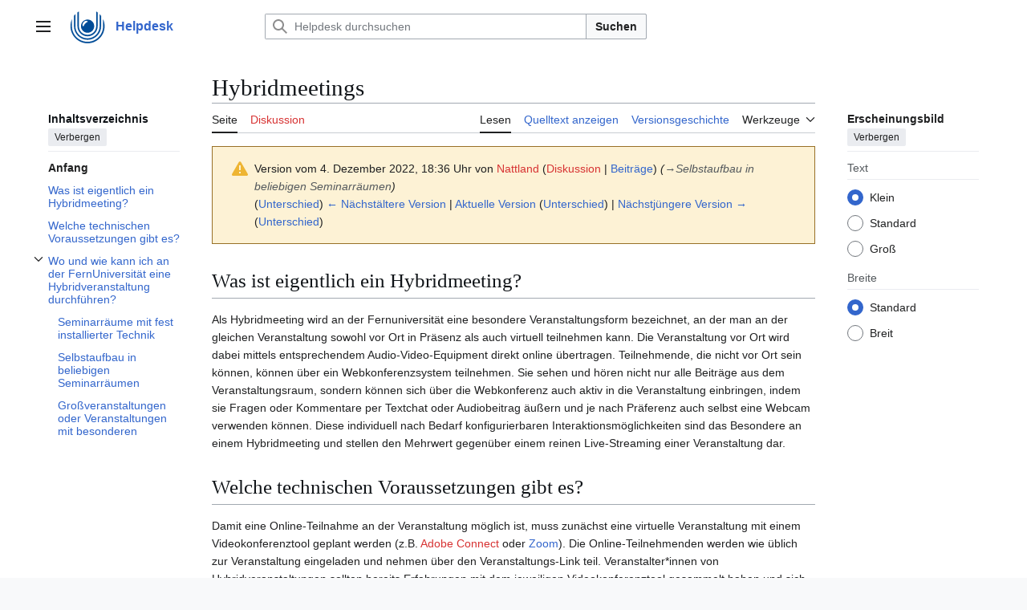

--- FILE ---
content_type: text/html; charset=UTF-8
request_url: https://wiki.fernuni-hagen.de/helpdesk/index.php?title=Hybridmeetings&oldid=19431
body_size: 42920
content:
<!DOCTYPE html>
<html class="client-nojs vector-feature-language-in-header-enabled vector-feature-language-in-main-page-header-disabled vector-feature-sticky-header-disabled vector-feature-page-tools-pinned-disabled vector-feature-toc-pinned-clientpref-1 vector-feature-main-menu-pinned-disabled vector-feature-limited-width-clientpref-1 vector-feature-limited-width-content-enabled vector-feature-custom-font-size-clientpref-0 vector-feature-appearance-pinned-clientpref-1 vector-feature-night-mode-disabled skin-theme-clientpref-day vector-toc-available" lang="de" dir="ltr">
<head>
<meta charset="UTF-8">
<title>Hybridmeetings – Helpdesk</title>
<script>(function(){var className="client-js vector-feature-language-in-header-enabled vector-feature-language-in-main-page-header-disabled vector-feature-sticky-header-disabled vector-feature-page-tools-pinned-disabled vector-feature-toc-pinned-clientpref-1 vector-feature-main-menu-pinned-disabled vector-feature-limited-width-clientpref-1 vector-feature-limited-width-content-enabled vector-feature-custom-font-size-clientpref-0 vector-feature-appearance-pinned-clientpref-1 vector-feature-night-mode-disabled skin-theme-clientpref-day vector-toc-available";var cookie=document.cookie.match(/(?:^|; )wikiphelpdesk_wikihelpdesk_mwclientpreferences=([^;]+)/);if(cookie){cookie[1].split('%2C').forEach(function(pref){className=className.replace(new RegExp('(^| )'+pref.replace(/-clientpref-\w+$|[^\w-]+/g,'')+'-clientpref-\\w+( |$)'),'$1'+pref+'$2');});}document.documentElement.className=className;}());RLCONF={"wgBreakFrames":false,"wgSeparatorTransformTable":[",\t.",".\t,"],"wgDigitTransformTable":["",""],"wgDefaultDateFormat":"dmy","wgMonthNames":["","Januar","Februar","März","April","Mai","Juni","Juli","August","September","Oktober","November","Dezember"],"wgRequestId":"aXBGxs9kE370slo-LykuDQAAAgM","wgCanonicalNamespace":"","wgCanonicalSpecialPageName":false,"wgNamespaceNumber":0,"wgPageName":"Hybridmeetings","wgTitle":"Hybridmeetings","wgCurRevisionId":21263,"wgRevisionId":19431,"wgArticleId":3087,"wgIsArticle":true,"wgIsRedirect":false,"wgAction":"view","wgUserName":null,"wgUserGroups":["*"],"wgCategories":["Lehren Adobe Connect"],"wgPageViewLanguage":"de","wgPageContentLanguage":"de","wgPageContentModel":"wikitext","wgRelevantPageName":"Hybridmeetings","wgRelevantArticleId":3087,"wgIsProbablyEditable":false,"wgRelevantPageIsProbablyEditable":false,"wgRestrictionEdit":[],"wgRestrictionMove":[],"wgCargoDefaultQueryLimit":100,"wgCargoMapClusteringMinimum":80,"wgCargoMonthNamesShort":["Jan.","Feb.","Mär.","Apr.","Mai","Jun.","Jul.","Aug.","Sep.","Okt.","Nov.","Dez."],"wgPageFormsTargetName":null,"wgPageFormsAutocompleteValues":[],"wgPageFormsAutocompleteOnAllChars":false,"wgPageFormsFieldProperties":[],"wgPageFormsCargoFields":[],"wgPageFormsDependentFields":[],"wgPageFormsCalendarValues":[],"wgPageFormsCalendarParams":[],"wgPageFormsCalendarHTML":null,"wgPageFormsGridValues":[],"wgPageFormsGridParams":[],"wgPageFormsContLangYes":null,"wgPageFormsContLangNo":null,"wgPageFormsContLangMonths":[],"wgPageFormsHeightForMinimizingInstances":800,"wgPageFormsDelayReload":false,"wgPageFormsShowOnSelect":[],"wgPageFormsScriptPath":"/helpdesk/extensions/PageForms","edgValues":[],"wgPageFormsEDSettings":null,"wgAmericanDates":false,"wgCiteReferencePreviewsActive":true};
RLSTATE={"site.styles":"ready","user.styles":"ready","user":"ready","user.options":"loading","mediawiki.codex.messagebox.styles":"ready","mediawiki.action.styles":"ready","mediawiki.interface.helpers.styles":"ready","skins.vector.search.codex.styles":"ready","skins.vector.styles":"ready","skins.vector.icons":"ready"};RLPAGEMODULES=["site","mediawiki.page.ready","mediawiki.toc","skins.vector.js"];</script>
<script>(RLQ=window.RLQ||[]).push(function(){mw.loader.impl(function(){return["user.options@12s5i",function($,jQuery,require,module){mw.user.tokens.set({"patrolToken":"+\\","watchToken":"+\\","csrfToken":"+\\"});
}];});});</script>
<link rel="stylesheet" href="/helpdesk/load.php?lang=de&amp;modules=mediawiki.action.styles%7Cmediawiki.codex.messagebox.styles%7Cmediawiki.interface.helpers.styles%7Cskins.vector.icons%2Cstyles%7Cskins.vector.search.codex.styles&amp;only=styles&amp;skin=vector-2022">
<script async="" src="/helpdesk/load.php?lang=de&amp;modules=startup&amp;only=scripts&amp;raw=1&amp;skin=vector-2022"></script>
<meta name="ResourceLoaderDynamicStyles" content="">
<link rel="stylesheet" href="/helpdesk/load.php?lang=de&amp;modules=site.styles&amp;only=styles&amp;skin=vector-2022">
<meta name="generator" content="MediaWiki 1.43.6">
<meta name="robots" content="noindex,nofollow,max-image-preview:standard">
<meta name="format-detection" content="telephone=no">
<meta name="viewport" content="width=device-width, initial-scale=1.0, user-scalable=yes, minimum-scale=0.25, maximum-scale=5.0">
<link rel="search" type="application/opensearchdescription+xml" href="/helpdesk/rest.php/v1/search" title="Helpdesk (de)">
<link rel="EditURI" type="application/rsd+xml" href="https://wiki.fernuni-hagen.de/helpdesk/api.php?action=rsd">
<link rel="alternate" type="application/atom+xml" title="Atom-Feed für „Helpdesk“" href="/helpdesk/index.php?title=Spezial:Letzte_%C3%84nderungen&amp;feed=atom">
</head>
<body class="skin--responsive skin-vector skin-vector-search-vue mediawiki ltr sitedir-ltr mw-hide-empty-elt ns-0 ns-subject page-Hybridmeetings rootpage-Hybridmeetings skin-vector-2022 action-view"><a class="mw-jump-link" href="#bodyContent">Zum Inhalt springen</a>
<div class="vector-header-container">
	<header class="vector-header mw-header">
		<div class="vector-header-start">
			<nav class="vector-main-menu-landmark" aria-label="Website">
				
<div id="vector-main-menu-dropdown" class="vector-dropdown vector-main-menu-dropdown vector-button-flush-left vector-button-flush-right"  >
	<input type="checkbox" id="vector-main-menu-dropdown-checkbox" role="button" aria-haspopup="true" data-event-name="ui.dropdown-vector-main-menu-dropdown" class="vector-dropdown-checkbox "  aria-label="Hauptmenü"  >
	<label id="vector-main-menu-dropdown-label" for="vector-main-menu-dropdown-checkbox" class="vector-dropdown-label cdx-button cdx-button--fake-button cdx-button--fake-button--enabled cdx-button--weight-quiet cdx-button--icon-only " aria-hidden="true"  ><span class="vector-icon mw-ui-icon-menu mw-ui-icon-wikimedia-menu"></span>

<span class="vector-dropdown-label-text">Hauptmenü</span>
	</label>
	<div class="vector-dropdown-content">


				<div id="vector-main-menu-unpinned-container" class="vector-unpinned-container">
		
<div id="vector-main-menu" class="vector-main-menu vector-pinnable-element">
	<div
	class="vector-pinnable-header vector-main-menu-pinnable-header vector-pinnable-header-unpinned"
	data-feature-name="main-menu-pinned"
	data-pinnable-element-id="vector-main-menu"
	data-pinned-container-id="vector-main-menu-pinned-container"
	data-unpinned-container-id="vector-main-menu-unpinned-container"
>
	<div class="vector-pinnable-header-label">Hauptmenü</div>
	<button class="vector-pinnable-header-toggle-button vector-pinnable-header-pin-button" data-event-name="pinnable-header.vector-main-menu.pin">In die Seitenleiste verschieben</button>
	<button class="vector-pinnable-header-toggle-button vector-pinnable-header-unpin-button" data-event-name="pinnable-header.vector-main-menu.unpin">Verbergen</button>
</div>

	
<div id="p-navigation" class="vector-menu mw-portlet mw-portlet-navigation"  >
	<div class="vector-menu-heading">
		Navigation
	</div>
	<div class="vector-menu-content">
		
		<ul class="vector-menu-content-list">
			
			<li id="n-mainpage" class="mw-list-item"><a href="/helpdesk/Hauptseite" title="Hauptseite anzeigen [z]" accesskey="z"><span>Hauptseite</span></a></li><li id="n-Störungen-/-Aktuelles" class="mw-list-item"><a href="/helpdesk/Aktuelles"><span>Störungen / Aktuelles</span></a></li><li id="n-recentchanges" class="mw-list-item"><a href="/helpdesk/Spezial:Letzte_%C3%84nderungen" title="Liste der letzten Änderungen in diesem Wiki [r]" accesskey="r"><span>Letzte Änderungen</span></a></li><li id="n-Kategorien" class="mw-list-item"><a href="/helpdesk/Spezial:Kategorien"><span>Kategorien</span></a></li><li id="n-FernUni-Homepage" class="mw-list-item"><a href="http://www.fernuni-hagen.de" rel="nofollow"><span>FernUni Homepage</span></a></li><li id="n-help" class="mw-list-item"><a href="http://wiki.fernuni-hagen.de/index.php?title=FernUniWiki:Hilfe" rel="nofollow" title="Hilfeseite anzeigen"><span>Hilfe</span></a></li><li id="n-Wiki:Helpdesk-Intern" class="mw-list-item"><a href="http://wiki.fernuni-hagen.de/helpdeskintern" rel="nofollow"><span>Wiki:Helpdesk-Intern</span></a></li>
		</ul>
		
	</div>
</div>

	
	
<div id="p-Schlagwörter" class="vector-menu mw-portlet mw-portlet-Schlagwörter"  >
	<div class="vector-menu-heading">
		Schlagwörter
	</div>
	<div class="vector-menu-content">
		
		<ul class="vector-menu-content-list">
			
			<li id="n-Apple" class="mw-list-item"><a href="http://wiki.fernuni-hagen.de/helpdesk/index.php/Kategorie:Apple" rel="nofollow"><span>Apple</span></a></li><li id="n-Fernuni-Identity-Management-(FIM)" class="mw-list-item"><a href="http://wiki.fernuni-hagen.de/helpdesk/index.php/Kategorie:FIM" rel="nofollow"><span>Fernuni-Identity-Management (FIM)</span></a></li><li id="n-Mobile-Geräte" class="mw-list-item"><a href="https://wiki.fernuni-hagen.de/helpdesk/index.php/Kategorie:Mobile_Ger%C3%A4te" rel="nofollow"><span>Mobile Geräte</span></a></li><li id="n-Telefonie/VoIP" class="mw-list-item"><a href="http://wiki.fernuni-hagen.de/helpdesk/index.php/Kategorie:VoIP" rel="nofollow"><span>Telefonie/VoIP</span></a></li><li id="n-VPN" class="mw-list-item"><a href="http://wiki.fernuni-hagen.de/helpdesk/index.php/Kategorie:VPN" rel="nofollow"><span>VPN</span></a></li><li id="n-Zertifikate" class="mw-list-item"><a href="http://wiki.fernuni-hagen.de/helpdesk/index.php/Kategorie:Zertifikate" rel="nofollow"><span>Zertifikate</span></a></li>
		</ul>
		
	</div>
</div>

<div id="p-" class="vector-menu mw-portlet mw-portlet-"  >
	<div class="vector-menu-heading">
		
	</div>
	<div class="vector-menu-content">
		
		<ul class="vector-menu-content-list">
			
			<li id="n-Anmelden" class="mw-list-item"><a href="/helpdesk/Spezial:Anmelden"><span>Anmelden</span></a></li>
		</ul>
		
	</div>
</div>

</div>

				</div>

	</div>
</div>

		</nav>
			
<a href="/helpdesk/Hauptseite" class="mw-logo">
	<img class="mw-logo-icon" src="/helpdesk/resources/assets/fernuni.svg" alt="" aria-hidden="true" height="50" width="50">
	<span class="mw-logo-container skin-invert">
		<strong class="mw-logo-wordmark">Helpdesk</strong>
	</span>
</a>

		</div>
		<div class="vector-header-end">
			
<div id="p-search" role="search" class="vector-search-box-vue  vector-search-box-collapses vector-search-box-show-thumbnail vector-search-box-auto-expand-width vector-search-box">
	<a href="/helpdesk/Spezial:Suche" class="cdx-button cdx-button--fake-button cdx-button--fake-button--enabled cdx-button--weight-quiet cdx-button--icon-only search-toggle" title="Helpdesk durchsuchen [f]" accesskey="f"><span class="vector-icon mw-ui-icon-search mw-ui-icon-wikimedia-search"></span>

<span>Suche</span>
	</a>
	<div class="vector-typeahead-search-container">
		<div class="cdx-typeahead-search cdx-typeahead-search--show-thumbnail cdx-typeahead-search--auto-expand-width">
			<form action="/helpdesk/index.php" id="searchform" class="cdx-search-input cdx-search-input--has-end-button">
				<div id="simpleSearch" class="cdx-search-input__input-wrapper"  data-search-loc="header-moved">
					<div class="cdx-text-input cdx-text-input--has-start-icon">
						<input
							class="cdx-text-input__input"
							 type="search" name="search" placeholder="Helpdesk durchsuchen" aria-label="Helpdesk durchsuchen" autocapitalize="sentences" title="Helpdesk durchsuchen [f]" accesskey="f" id="searchInput"
							>
						<span class="cdx-text-input__icon cdx-text-input__start-icon"></span>
					</div>
					<input type="hidden" name="title" value="Spezial:Suche">
				</div>
				<button class="cdx-button cdx-search-input__end-button">Suchen</button>
			</form>
		</div>
	</div>
</div>

			<nav class="vector-user-links" aria-label="Meine Werkzeuge">
	<div class="vector-user-links-main">
	
<div id="p-vector-user-menu-preferences" class="vector-menu mw-portlet emptyPortlet"  >
	<div class="vector-menu-content">
		
		<ul class="vector-menu-content-list">
			
			
		</ul>
		
	</div>
</div>

	
<div id="p-vector-user-menu-userpage" class="vector-menu mw-portlet emptyPortlet"  >
	<div class="vector-menu-content">
		
		<ul class="vector-menu-content-list">
			
			
		</ul>
		
	</div>
</div>

	<nav class="vector-appearance-landmark" aria-label="Erscheinungsbild">
		
<div id="vector-appearance-dropdown" class="vector-dropdown "  title="Änderung des Aussehens der Schriftgröße, -breite und -farbe der Seite" >
	<input type="checkbox" id="vector-appearance-dropdown-checkbox" role="button" aria-haspopup="true" data-event-name="ui.dropdown-vector-appearance-dropdown" class="vector-dropdown-checkbox "  aria-label="Erscheinungsbild"  >
	<label id="vector-appearance-dropdown-label" for="vector-appearance-dropdown-checkbox" class="vector-dropdown-label cdx-button cdx-button--fake-button cdx-button--fake-button--enabled cdx-button--weight-quiet cdx-button--icon-only " aria-hidden="true"  ><span class="vector-icon mw-ui-icon-appearance mw-ui-icon-wikimedia-appearance"></span>

<span class="vector-dropdown-label-text">Erscheinungsbild</span>
	</label>
	<div class="vector-dropdown-content">


			<div id="vector-appearance-unpinned-container" class="vector-unpinned-container">
				
			</div>
		
	</div>
</div>

	</nav>
	
<div id="p-vector-user-menu-notifications" class="vector-menu mw-portlet emptyPortlet"  >
	<div class="vector-menu-content">
		
		<ul class="vector-menu-content-list">
			
			
		</ul>
		
	</div>
</div>

	
<div id="p-vector-user-menu-overflow" class="vector-menu mw-portlet emptyPortlet"  >
	<div class="vector-menu-content">
		
		<ul class="vector-menu-content-list">
			
			
		</ul>
		
	</div>
</div>

	</div>
	
<div id="vector-user-links-dropdown" class="vector-dropdown vector-user-menu vector-button-flush-right vector-user-menu-logged-out user-links-collapsible-item--none"  >
	<input type="checkbox" id="vector-user-links-dropdown-checkbox" role="button" aria-haspopup="true" data-event-name="ui.dropdown-vector-user-links-dropdown" class="vector-dropdown-checkbox "  aria-label="Meine Werkzeuge"  >
	<label id="vector-user-links-dropdown-label" for="vector-user-links-dropdown-checkbox" class="vector-dropdown-label cdx-button cdx-button--fake-button cdx-button--fake-button--enabled cdx-button--weight-quiet" aria-hidden="true"  ><span class="vector-icon mw-ui-icon- mw-ui-icon-wikimedia-"></span>

<span class="vector-dropdown-label-text">Meine Werkzeuge</span>
	</label>
	<div class="vector-dropdown-content">


		
<div id="p-personal" class="vector-menu mw-portlet mw-portlet-personal emptyPortlet user-links-collapsible-item"  title="Benutzermenü" >
	<div class="vector-menu-content">
		
		<ul class="vector-menu-content-list">
			
			
		</ul>
		
	</div>
</div>

	
	</div>
</div>

</nav>

		</div>
	</header>
</div>
<div class="mw-page-container">
	<div class="mw-page-container-inner">
		<div class="vector-sitenotice-container">
			<div id="siteNotice"></div>
		</div>
		<div class="vector-column-start">
			<div class="vector-main-menu-container">
		<div id="mw-navigation">
			<nav id="mw-panel" class="vector-main-menu-landmark" aria-label="Website">
				<div id="vector-main-menu-pinned-container" class="vector-pinned-container">
				
				</div>
		</nav>
		</div>
	</div>
	<div class="vector-sticky-pinned-container">
				<nav id="mw-panel-toc" aria-label="Inhaltsverzeichnis" data-event-name="ui.sidebar-toc" class="mw-table-of-contents-container vector-toc-landmark">
					<div id="vector-toc-pinned-container" class="vector-pinned-container">
					<div id="vector-toc" class="vector-toc vector-pinnable-element">
	<div
	class="vector-pinnable-header vector-toc-pinnable-header vector-pinnable-header-pinned"
	data-feature-name="toc-pinned"
	data-pinnable-element-id="vector-toc"
	
	
>
	<h2 class="vector-pinnable-header-label">Inhaltsverzeichnis</h2>
	<button class="vector-pinnable-header-toggle-button vector-pinnable-header-pin-button" data-event-name="pinnable-header.vector-toc.pin">In die Seitenleiste verschieben</button>
	<button class="vector-pinnable-header-toggle-button vector-pinnable-header-unpin-button" data-event-name="pinnable-header.vector-toc.unpin">Verbergen</button>
</div>


	<ul class="vector-toc-contents" id="mw-panel-toc-list">
		<li id="toc-mw-content-text"
			class="vector-toc-list-item vector-toc-level-1">
			<a href="#" class="vector-toc-link">
				<div class="vector-toc-text">Anfang</div>
			</a>
		</li>
		<li id="toc-Was_ist_eigentlich_ein_Hybridmeeting?"
		class="vector-toc-list-item vector-toc-level-1 vector-toc-list-item-expanded">
		<a class="vector-toc-link" href="#Was_ist_eigentlich_ein_Hybridmeeting?">
			<div class="vector-toc-text">
				<span class="vector-toc-numb">1</span>
				<span>Was ist eigentlich ein Hybridmeeting?</span>
			</div>
		</a>
		
		<ul id="toc-Was_ist_eigentlich_ein_Hybridmeeting?-sublist" class="vector-toc-list">
		</ul>
	</li>
	<li id="toc-Welche_technischen_Voraussetzungen_gibt_es?"
		class="vector-toc-list-item vector-toc-level-1 vector-toc-list-item-expanded">
		<a class="vector-toc-link" href="#Welche_technischen_Voraussetzungen_gibt_es?">
			<div class="vector-toc-text">
				<span class="vector-toc-numb">2</span>
				<span>Welche technischen Voraussetzungen gibt es?</span>
			</div>
		</a>
		
		<ul id="toc-Welche_technischen_Voraussetzungen_gibt_es?-sublist" class="vector-toc-list">
		</ul>
	</li>
	<li id="toc-Wo_und_wie_kann_ich_an_der_FernUniversität_eine_Hybridveranstaltung_durchführen?"
		class="vector-toc-list-item vector-toc-level-1 vector-toc-list-item-expanded">
		<a class="vector-toc-link" href="#Wo_und_wie_kann_ich_an_der_FernUniversität_eine_Hybridveranstaltung_durchführen?">
			<div class="vector-toc-text">
				<span class="vector-toc-numb">3</span>
				<span>Wo und wie kann ich an der FernUniversität eine Hybridveranstaltung durchführen?</span>
			</div>
		</a>
		
			<button aria-controls="toc-Wo_und_wie_kann_ich_an_der_FernUniversität_eine_Hybridveranstaltung_durchführen?-sublist" class="cdx-button cdx-button--weight-quiet cdx-button--icon-only vector-toc-toggle">
				<span class="vector-icon mw-ui-icon-wikimedia-expand"></span>
				<span>Unterabschnitt Wo und wie kann ich an der FernUniversität eine Hybridveranstaltung durchführen? umschalten</span>
			</button>
		
		<ul id="toc-Wo_und_wie_kann_ich_an_der_FernUniversität_eine_Hybridveranstaltung_durchführen?-sublist" class="vector-toc-list">
			<li id="toc-Seminarräume_mit_fest_installierter_Technik"
			class="vector-toc-list-item vector-toc-level-2">
			<a class="vector-toc-link" href="#Seminarräume_mit_fest_installierter_Technik">
				<div class="vector-toc-text">
					<span class="vector-toc-numb">3.1</span>
					<span>Seminarräume mit fest installierter Technik</span>
				</div>
			</a>
			
			<ul id="toc-Seminarräume_mit_fest_installierter_Technik-sublist" class="vector-toc-list">
			</ul>
		</li>
		<li id="toc-Selbstaufbau_in_beliebigen_Seminarräumen"
			class="vector-toc-list-item vector-toc-level-2">
			<a class="vector-toc-link" href="#Selbstaufbau_in_beliebigen_Seminarräumen">
				<div class="vector-toc-text">
					<span class="vector-toc-numb">3.2</span>
					<span>Selbstaufbau in beliebigen Seminarräumen</span>
				</div>
			</a>
			
			<ul id="toc-Selbstaufbau_in_beliebigen_Seminarräumen-sublist" class="vector-toc-list">
			</ul>
		</li>
		<li id="toc-Großveranstaltungen_oder_Veranstaltungen_mit_besonderen"
			class="vector-toc-list-item vector-toc-level-2">
			<a class="vector-toc-link" href="#Großveranstaltungen_oder_Veranstaltungen_mit_besonderen">
				<div class="vector-toc-text">
					<span class="vector-toc-numb">3.3</span>
					<span>Großveranstaltungen oder Veranstaltungen mit besonderen</span>
				</div>
			</a>
			
			<ul id="toc-Großveranstaltungen_oder_Veranstaltungen_mit_besonderen-sublist" class="vector-toc-list">
			</ul>
		</li>
	</ul>
	</li>
</ul>
</div>

					</div>
		</nav>
			</div>
		</div>
		<div class="mw-content-container">
			<main id="content" class="mw-body">
				<header class="mw-body-header vector-page-titlebar">
					<nav aria-label="Inhaltsverzeichnis" class="vector-toc-landmark">
						
<div id="vector-page-titlebar-toc" class="vector-dropdown vector-page-titlebar-toc vector-button-flush-left"  >
	<input type="checkbox" id="vector-page-titlebar-toc-checkbox" role="button" aria-haspopup="true" data-event-name="ui.dropdown-vector-page-titlebar-toc" class="vector-dropdown-checkbox "  aria-label="Inhaltsverzeichnis umschalten"  >
	<label id="vector-page-titlebar-toc-label" for="vector-page-titlebar-toc-checkbox" class="vector-dropdown-label cdx-button cdx-button--fake-button cdx-button--fake-button--enabled cdx-button--weight-quiet cdx-button--icon-only " aria-hidden="true"  ><span class="vector-icon mw-ui-icon-listBullet mw-ui-icon-wikimedia-listBullet"></span>

<span class="vector-dropdown-label-text">Inhaltsverzeichnis umschalten</span>
	</label>
	<div class="vector-dropdown-content">


							<div id="vector-page-titlebar-toc-unpinned-container" class="vector-unpinned-container">
			</div>
		
	</div>
</div>

					</nav>
					<h1 id="firstHeading" class="firstHeading mw-first-heading"><span class="mw-page-title-main">Hybridmeetings</span></h1>
				</header>
				<div class="vector-page-toolbar">
					<div class="vector-page-toolbar-container">
						<div id="left-navigation">
							<nav aria-label="Namensräume">
								
<div id="p-associated-pages" class="vector-menu vector-menu-tabs mw-portlet mw-portlet-associated-pages"  >
	<div class="vector-menu-content">
		
		<ul class="vector-menu-content-list">
			
			<li id="ca-nstab-main" class="selected vector-tab-noicon mw-list-item"><a href="/helpdesk/Hybridmeetings" title="Seiteninhalt anzeigen [c]" accesskey="c"><span>Seite</span></a></li><li id="ca-talk" class="new vector-tab-noicon mw-list-item"><a href="/helpdesk/index.php?title=Diskussion:Hybridmeetings&amp;action=edit&amp;redlink=1" rel="discussion" class="new" title="Diskussion zum Seiteninhalt (Seite nicht vorhanden) [t]" accesskey="t"><span>Diskussion</span></a></li>
		</ul>
		
	</div>
</div>

								
<div id="vector-variants-dropdown" class="vector-dropdown emptyPortlet"  >
	<input type="checkbox" id="vector-variants-dropdown-checkbox" role="button" aria-haspopup="true" data-event-name="ui.dropdown-vector-variants-dropdown" class="vector-dropdown-checkbox " aria-label="Sprachvariante ändern"   >
	<label id="vector-variants-dropdown-label" for="vector-variants-dropdown-checkbox" class="vector-dropdown-label cdx-button cdx-button--fake-button cdx-button--fake-button--enabled cdx-button--weight-quiet" aria-hidden="true"  ><span class="vector-dropdown-label-text">Deutsch</span>
	</label>
	<div class="vector-dropdown-content">


					
<div id="p-variants" class="vector-menu mw-portlet mw-portlet-variants emptyPortlet"  >
	<div class="vector-menu-content">
		
		<ul class="vector-menu-content-list">
			
			
		</ul>
		
	</div>
</div>

				
	</div>
</div>

							</nav>
						</div>
						<div id="right-navigation" class="vector-collapsible">
							<nav aria-label="Ansichten">
								
<div id="p-views" class="vector-menu vector-menu-tabs mw-portlet mw-portlet-views"  >
	<div class="vector-menu-content">
		
		<ul class="vector-menu-content-list">
			
			<li id="ca-view" class="selected vector-tab-noicon mw-list-item"><a href="/helpdesk/Hybridmeetings"><span>Lesen</span></a></li><li id="ca-viewsource" class="vector-tab-noicon mw-list-item"><a href="/helpdesk/index.php?title=Hybridmeetings&amp;action=edit&amp;oldid=19431" title="Diese Seite ist geschützt. Ihr Quelltext kann dennoch angesehen und kopiert werden. [e]" accesskey="e"><span>Quelltext anzeigen</span></a></li><li id="ca-history" class="vector-tab-noicon mw-list-item"><a href="/helpdesk/index.php?title=Hybridmeetings&amp;action=history" title="Frühere Versionen dieser Seite listen [h]" accesskey="h"><span>Versionsgeschichte</span></a></li>
		</ul>
		
	</div>
</div>

							</nav>
				
							<nav class="vector-page-tools-landmark" aria-label="Seitenwerkzeuge">
								
<div id="vector-page-tools-dropdown" class="vector-dropdown vector-page-tools-dropdown"  >
	<input type="checkbox" id="vector-page-tools-dropdown-checkbox" role="button" aria-haspopup="true" data-event-name="ui.dropdown-vector-page-tools-dropdown" class="vector-dropdown-checkbox "  aria-label="Werkzeuge"  >
	<label id="vector-page-tools-dropdown-label" for="vector-page-tools-dropdown-checkbox" class="vector-dropdown-label cdx-button cdx-button--fake-button cdx-button--fake-button--enabled cdx-button--weight-quiet" aria-hidden="true"  ><span class="vector-dropdown-label-text">Werkzeuge</span>
	</label>
	<div class="vector-dropdown-content">


									<div id="vector-page-tools-unpinned-container" class="vector-unpinned-container">
						
<div id="vector-page-tools" class="vector-page-tools vector-pinnable-element">
	<div
	class="vector-pinnable-header vector-page-tools-pinnable-header vector-pinnable-header-unpinned"
	data-feature-name="page-tools-pinned"
	data-pinnable-element-id="vector-page-tools"
	data-pinned-container-id="vector-page-tools-pinned-container"
	data-unpinned-container-id="vector-page-tools-unpinned-container"
>
	<div class="vector-pinnable-header-label">Werkzeuge</div>
	<button class="vector-pinnable-header-toggle-button vector-pinnable-header-pin-button" data-event-name="pinnable-header.vector-page-tools.pin">In die Seitenleiste verschieben</button>
	<button class="vector-pinnable-header-toggle-button vector-pinnable-header-unpin-button" data-event-name="pinnable-header.vector-page-tools.unpin">Verbergen</button>
</div>

	
<div id="p-cactions" class="vector-menu mw-portlet mw-portlet-cactions emptyPortlet vector-has-collapsible-items"  title="Weitere Optionen" >
	<div class="vector-menu-heading">
		Aktionen
	</div>
	<div class="vector-menu-content">
		
		<ul class="vector-menu-content-list">
			
			<li id="ca-more-view" class="selected vector-more-collapsible-item mw-list-item"><a href="/helpdesk/Hybridmeetings"><span>Lesen</span></a></li><li id="ca-more-viewsource" class="vector-more-collapsible-item mw-list-item"><a href="/helpdesk/index.php?title=Hybridmeetings&amp;action=edit&amp;oldid=19431"><span>Quelltext anzeigen</span></a></li><li id="ca-more-history" class="vector-more-collapsible-item mw-list-item"><a href="/helpdesk/index.php?title=Hybridmeetings&amp;action=history"><span>Versionsgeschichte</span></a></li>
		</ul>
		
	</div>
</div>

<div id="p-tb" class="vector-menu mw-portlet mw-portlet-tb"  >
	<div class="vector-menu-heading">
		Allgemein
	</div>
	<div class="vector-menu-content">
		
		<ul class="vector-menu-content-list">
			
			<li id="t-whatlinkshere" class="mw-list-item"><a href="/helpdesk/Spezial:Linkliste/Hybridmeetings" title="Liste aller Seiten, die hierher verlinken [j]" accesskey="j"><span>Links auf diese Seite</span></a></li><li id="t-recentchangeslinked" class="mw-list-item"><a href="/helpdesk/Spezial:%C3%84nderungen_an_verlinkten_Seiten/Hybridmeetings" rel="nofollow" title="Letzte Änderungen an Seiten, die von hier verlinkt sind [k]" accesskey="k"><span>Änderungen an verlinkten Seiten</span></a></li><li id="t-specialpages" class="mw-list-item"><a href="/helpdesk/Spezial:Spezialseiten" title="Liste aller Spezialseiten [q]" accesskey="q"><span>Spezialseiten</span></a></li><li id="t-print" class="mw-list-item"><a href="javascript:print();" rel="alternate" title="Druckansicht dieser Seite [p]" accesskey="p"><span>Druckversion</span></a></li><li id="t-permalink" class="mw-list-item"><a href="/helpdesk/index.php?title=Hybridmeetings&amp;oldid=19431" title="Dauerhafter Link zu dieser Seitenversion"><span>Permanenter Link</span></a></li><li id="t-info" class="mw-list-item"><a href="/helpdesk/index.php?title=Hybridmeetings&amp;action=info" title="Weitere Informationen über diese Seite"><span>Seiten­­informationen</span></a></li><li id="t-cargopagevalueslink" class="mw-list-item"><a href="/helpdesk/index.php?title=Hybridmeetings&amp;action=pagevalues" rel="cargo-pagevalues"><span>Cargo-Daten</span></a></li>
		</ul>
		
	</div>
</div>

</div>

									</div>
				
	</div>
</div>

							</nav>
						</div>
					</div>
				</div>
				<div class="vector-column-end">
					<div class="vector-sticky-pinned-container">
						<nav class="vector-page-tools-landmark" aria-label="Seitenwerkzeuge">
							<div id="vector-page-tools-pinned-container" class="vector-pinned-container">
				
							</div>
		</nav>
						<nav class="vector-appearance-landmark" aria-label="Erscheinungsbild">
							<div id="vector-appearance-pinned-container" class="vector-pinned-container">
				<div id="vector-appearance" class="vector-appearance vector-pinnable-element">
	<div
	class="vector-pinnable-header vector-appearance-pinnable-header vector-pinnable-header-pinned"
	data-feature-name="appearance-pinned"
	data-pinnable-element-id="vector-appearance"
	data-pinned-container-id="vector-appearance-pinned-container"
	data-unpinned-container-id="vector-appearance-unpinned-container"
>
	<div class="vector-pinnable-header-label">Erscheinungsbild</div>
	<button class="vector-pinnable-header-toggle-button vector-pinnable-header-pin-button" data-event-name="pinnable-header.vector-appearance.pin">In die Seitenleiste verschieben</button>
	<button class="vector-pinnable-header-toggle-button vector-pinnable-header-unpin-button" data-event-name="pinnable-header.vector-appearance.unpin">Verbergen</button>
</div>


</div>

							</div>
		</nav>
					</div>
				</div>
				<div id="bodyContent" class="vector-body" aria-labelledby="firstHeading" data-mw-ve-target-container>
					<div class="vector-body-before-content">
							<div class="mw-indicators">
		</div>

						<div id="siteSub" class="noprint">Aus Helpdesk</div>
					</div>
					<div id="contentSub"><div id="mw-content-subtitle"><div class="cdx-message cdx-message--block cdx-message--warning mw-revision"><span class="cdx-message__icon"></span><div class="cdx-message__content"><div id="mw-revision-info">Version vom 4. Dezember 2022, 18:36 Uhr von <a href="/helpdesk/index.php?title=Benutzer:Nattland&amp;action=edit&amp;redlink=1" class="new mw-userlink" title="Benutzer:Nattland (Seite nicht vorhanden)" data-mw-revid="19431"><bdi>Nattland</bdi></a> <span class="mw-usertoollinks">(<a href="/helpdesk/index.php?title=Benutzer_Diskussion:Nattland&amp;action=edit&amp;redlink=1" class="new mw-usertoollinks-talk" title="Benutzer Diskussion:Nattland (Seite nicht vorhanden)">Diskussion</a> | <a href="/helpdesk/Spezial:Beitr%C3%A4ge/Nattland" class="mw-usertoollinks-contribs" title="Spezial:Beiträge/Nattland">Beiträge</a>)</span> <span class="comment">(<span class="autocomment"><a href="#Selbstaufbau_in_beliebigen_Seminarräumen">→<bdi dir="ltr">Selbstaufbau in beliebigen Seminarräumen</bdi></a></span>)</span></div><div id="mw-revision-nav">(<a href="/helpdesk/index.php?title=Hybridmeetings&amp;diff=prev&amp;oldid=19431" title="Hybridmeetings">Unterschied</a>) <a href="/helpdesk/index.php?title=Hybridmeetings&amp;direction=prev&amp;oldid=19431" title="Hybridmeetings">← Nächstältere Version</a> | <a href="/helpdesk/Hybridmeetings" title="Hybridmeetings">Aktuelle Version</a> (<a href="/helpdesk/index.php?title=Hybridmeetings&amp;diff=cur&amp;oldid=19431" title="Hybridmeetings">Unterschied</a>) | <a href="/helpdesk/index.php?title=Hybridmeetings&amp;direction=next&amp;oldid=19431" title="Hybridmeetings">Nächstjüngere Version →</a> (<a href="/helpdesk/index.php?title=Hybridmeetings&amp;diff=next&amp;oldid=19431" title="Hybridmeetings">Unterschied</a>)</div></div></div></div></div>
					
					
					<div id="mw-content-text" class="mw-body-content"><div class="mw-content-ltr mw-parser-output" lang="de" dir="ltr"><meta property="mw:PageProp/toc" />
<h1><span id="Was_ist_eigentlich_ein_Hybridmeeting.3F"></span><span class="mw-headline" id="Was_ist_eigentlich_ein_Hybridmeeting?">Was ist eigentlich ein Hybridmeeting?</span></h1>
<p>Als Hybridmeeting wird an der Fernuniversität eine besondere Veranstaltungsform bezeichnet, an der man an der gleichen Veranstaltung sowohl vor Ort in Präsenz als auch virtuell teilnehmen kann. Die Veranstaltung vor Ort wird dabei mittels entsprechendem Audio-Video-Equipment direkt online übertragen. Teilnehmende, die nicht vor Ort sein können, können über ein Webkonferenzsystem teilnehmen. Sie sehen und hören nicht nur alle Beiträge aus dem Veranstaltungsraum, sondern können sich über die Webkonferenz auch aktiv in die Veranstaltung einbringen, indem sie Fragen oder Kommentare per Textchat oder Audiobeitrag äußern und je nach Präferenz auch selbst eine Webcam verwenden können. Diese individuell nach Bedarf konfigurierbaren Interaktionsmöglichkeiten sind das Besondere an einem Hybridmeeting und stellen den Mehrwert gegenüber einem reinen Live-Streaming einer Veranstaltung dar.
</p>
<h1><span id="Welche_technischen_Voraussetzungen_gibt_es.3F"></span><span class="mw-headline" id="Welche_technischen_Voraussetzungen_gibt_es?">Welche technischen Voraussetzungen gibt es?</span></h1>
<p>Damit eine Online-Teilnahme an der Veranstaltung möglich ist, muss zunächst eine virtuelle Veranstaltung mit einem Videokonferenztool geplant werden (z.B. <a href="/helpdesk/index.php?title=Adobe_Connect&amp;action=edit&amp;redlink=1" class="new" title="Adobe Connect (Seite nicht vorhanden)">Adobe Connect</a> oder <a href="/helpdesk/Zoom" title="Zoom">Zoom</a>). Die Online-Teilnehmenden werden wie üblich zur Veranstaltung eingeladen und nehmen über den Veranstaltungs-Link teil. Veranstalter*innen von Hybridveranstaltungen sollten bereits Erfahrungen mit dem jeweiligen Videokonferenztool gesammelt haben und sich mit den Grundfunktionen und Konfigurationsmöglichkeiten auskennen. Die lokale Gruppe nimmt dann gemeinsam wie ein einzelner Teilnehmer an der Online-Veranstaltung teil. Eine konkrete Planung des Ablaufs unter Einbeziehung der Bedarfe der spezifischen Teilnehmergruppen (online und offline) ist sehr wichtig.
</p><p><br />
Für die lokale Gruppe folgende Hardware-Ausstattung benötigt:
</p>
<ul><li>mindestens eine Kamera (falls ein Live-Bild übertragen werden soll)</li>
<li>mindestens ein Mikrofon (zur Tonübertragung, bei mehr als einem Mikrofon ggf. auch ein Mischpult)</li>
<li>mindestens ein Lausprecher (damit auch die Online-Teilnehmenden lokal zu hören sind)</li>
<li>ein Projektor oder großer Monitor</li>
<li>optional: eine digitale Tafel oder ein anderes Stifteingabegerät (wenn auch Handschriftliches übertragen werden soll)</li>
<li>ein PC mit Internetanschluss, an dem die Geräte angeschlossen sind und der alle Inhalte an das Videokonferenztool übertragen werden</li></ul>
<h1><span id="Wo_und_wie_kann_ich_an_der_FernUniversit.C3.A4t_eine_Hybridveranstaltung_durchf.C3.BChren.3F"></span><span class="mw-headline" id="Wo_und_wie_kann_ich_an_der_FernUniversität_eine_Hybridveranstaltung_durchführen?">Wo und wie kann ich an der FernUniversität eine Hybridveranstaltung durchführen?</span></h1>
<h2><span id="Seminarr.C3.A4ume_mit_fest_installierter_Technik"></span><span class="mw-headline" id="Seminarräume_mit_fest_installierter_Technik">Seminarräume mit fest installierter Technik</span></h2>
<p>Auf dem Campus in Hagen gibt es zwei Räume (H004 und H006 in Gebäude 3) und in jedem Campusstandort der Fernuniversität in Deutschland jeweils einen Raum, in dem die notwendige technische Ausstattung für eine Hybridveranstaltung fest installiert ist.  Die Ausstattung ist in allen Hybridmeetingräumen nahezu identisch: jeweils vorhanden ist ein großer Touchscreen mit eingebautem PC, 2 Kameras, Deckenmikrofone sowie zusätzliche Funkmikrofone. In allen Räumen kann wahlweise die gesamte Anlage oder alternativ ein zusätzlich mitgebrachter PC integriert werden (wenn z.B. zwingend besondere, lokal installierte Software verwendet werden soll). Nach einer unbedingt erforderlichen Einführung durch das ZLI (Kontakt über helpdesk@fernuni-hagen.de oder hybridmeeting@fernuni-hagen.de) kann die Technik selbstständig bedient und verwendet werden. Insbesondere bei selbst mitgebrachten PCs sollte vorab ausreichend Zeit für Tests und Treiberinstallationen eingeplant werden.
Die folgenden Anleitungen liegen auch in den Hybridmeeting-Räumen bereit:
</p>
<ul><li>ausführliche PDF-Anleitung zur Nutzung der Kamera- und Mikrofontechnik bei Hybridveranstaltungen mit internem eScreen-PC (S.1) und mit mit externem Notebook (S.2)
<ul><li>mit "Shure ANIUSB"-Mikrofon (in Hagen, Berlin und Hamburg): "<a href="/helpdesk/images/e/e3/Anleitung_Hybridr%C3%A4ume_%28Shure%29.pdf" class="internal" title="Anleitung Hybridräume (Shure).pdf">Anleitung Hybridräume (Shure)</a>"</li>
<li>mit "Dante USB Receive"-Mikrofon (übrige Standorte): "<a href="/helpdesk/images/a/a7/Anleitung_Hybridr%C3%A4ume_%28Dante%29.pdf" class="internal" title="Anleitung Hybridräume (Dante).pdf">Anleitung Hybridräume (Dante)</a>"</li></ul></li>
<li>Abbildung der Mediensteuerung:
<ul><li>wenn alternativ auch ein Beamer vorhanden ist (Berlin, Bonn, Hagen, Hamburg, Karlsruhe, Leipzig, Nürnberg, Stuttgart): <a href="/helpdesk/images/9/96/Mediensteuerung.pdf" class="internal" title="Mediensteuerung.pdf">Abbildung der Mediensteuerung</a></li>
<li>wenn im Raum kein zusätzlicher Beamer vorhanden ist (Budapest, Coesfeld, Frankfurt, Hannover, München, Neuss), enthält die Mediensteuerung weniger Tasten. Die für Hybridveranstaltung relevanten Funktionen sind aber identisch: <a href="/helpdesk/images/d/db/Mediensteuerung_ohne_Projektor.pdf" class="internal" title="Mediensteuerung ohne Projektor.pdf">Abbildung der Mediensteuerung (für Räume ohne zusätzlichen Projektor)</a></li></ul></li></ul>
<h2><span id="Selbstaufbau_in_beliebigen_Seminarr.C3.A4umen"></span><span class="mw-headline" id="Selbstaufbau_in_beliebigen_Seminarräumen">Selbstaufbau in beliebigen Seminarräumen</span></h2>
<p>Für kleine lokale Gruppen mit bis zu 15 Personen kann die notwendige Technik im ZDI ausgeliehen werden (siehe <a href="/helpdesk/Technikausleihe_f%C3%BCr_Hybridmeetings_und_Videokonferenzen" title="Technikausleihe für Hybridmeetings und Videokonferenzen">Technikausleihe für Hybridmeetings und Videokonferenzen</a>)  und in einem beliebigen Seminarraum selbstständig aufgebaut und verwendet werden. 
Vorab ist es sinnvoll, einen Beratungstermin mit dem ZDI zu vereinbaren, um die passende Technik für den konkreten Anwendungsfall auszuwählen und gleichzeitig eine kurze Einführung in die Verwendung der Geräte zu bekommen.
</p>
<h2><span id="Gro.C3.9Fveranstaltungen_oder_Veranstaltungen_mit_besonderen"></span><span class="mw-headline" id="Großveranstaltungen_oder_Veranstaltungen_mit_besonderen">Großveranstaltungen oder Veranstaltungen mit besonderen</span></h2>
<p>Bei größeren Veranstaltungen auf dem Campus in Hagen in den Seminarräumen 1-3 sowie 4 &amp; 5 in Gebäude 2 (Seminargebäude) kann die dort für das Videostreaming installierte Audio-Video-Technik auch mit für Hybridveranstaltungen mit Adobe Connect oder Zoom verwendet werden. In diesen Räumen ist dann aber eine technische Betreuung der Veranstaltung durch das ZLI erforderlich (Kontakt: Helpdesk@fernuni-hagen.de oder hybridmeeting@fernuni-hagen.de). Daher sollte eine in diesen Räumen geplante Hybridveranstaltung frühzeitig geplant und deren technische Betreuungsmöglichkeit rechtzeitig vereinbart werden.
</p>
<!-- 
NewPP limit report
Cached time: 20260121032350
Cache expiry: 86400
Reduced expiry: false
Complications: [show‐toc]
CPU time usage: 0.016 seconds
Real time usage: 0.019 seconds
Preprocessor visited node count: 24/1000000
Post‐expand include size: 0/2097152 bytes
Template argument size: 0/2097152 bytes
Highest expansion depth: 2/100
Expensive parser function count: 0/100
Unstrip recursion depth: 0/20
Unstrip post‐expand size: 0/5000000 bytes
-->
<!--
Transclusion expansion time report (%,ms,calls,template)
100.00%    0.000      1 -total
-->

<!-- Saved in RevisionOutputCache with key wikiphelpdesk-wikihelpdesk_:rcache:19431:dateformat=default and timestamp 20260121032350 and revision id 19431.
 -->
</div>
<div class="printfooter" data-nosnippet="">Abgerufen von „<a dir="ltr" href="https://wiki.fernuni-hagen.de/helpdesk/index.php?title=Hybridmeetings&amp;oldid=19431">https://wiki.fernuni-hagen.de/helpdesk/index.php?title=Hybridmeetings&amp;oldid=19431</a>“</div></div>
					<div id="catlinks" class="catlinks" data-mw="interface"><div id="mw-normal-catlinks" class="mw-normal-catlinks"><a href="/helpdesk/Spezial:Kategorien" title="Spezial:Kategorien">Kategorie</a>: <ul><li><a href="/helpdesk/Kategorie:Lehren_Adobe_Connect" title="Kategorie:Lehren Adobe Connect">Lehren Adobe Connect</a></li></ul></div></div>
				</div>
			</main>
			
		</div>
		<div class="mw-footer-container">
			
<footer id="footer" class="mw-footer" >
	<ul id="footer-info">
	<li id="footer-info-lastmod"> Diese Seite wurde zuletzt am 4. Dezember 2022 um 18:36 Uhr bearbeitet.</li>
</ul>

	<ul id="footer-places">
	<li id="footer-places-privacy"><a href="/helpdesk/Helpdesk:Datenschutz">Datenschutz</a></li>
	<li id="footer-places-about"><a href="/helpdesk/Helpdesk:%C3%9Cber_Helpdesk">Über Helpdesk</a></li>
	<li id="footer-places-disclaimers"><a href="/helpdesk/Helpdesk:Impressum">Haftungsausschluss</a></li>
</ul>

	<ul id="footer-icons" class="noprint">
	<li id="footer-poweredbyico"><a href="https://www.mediawiki.org/" class="cdx-button cdx-button--fake-button cdx-button--size-large cdx-button--fake-button--enabled"><img src="/helpdesk/resources/assets/poweredby_mediawiki.svg" alt="Powered by MediaWiki" width="88" height="31" loading="lazy"></a></li>
</ul>

</footer>

		</div>
	</div> 
</div> 
<div class="vector-settings" id="p-dock-bottom">
	<ul></ul>
</div><script>(RLQ=window.RLQ||[]).push(function(){mw.config.set({"wgBackendResponseTime":421,"wgPageParseReport":{"limitreport":{"cputime":"0.016","walltime":"0.019","ppvisitednodes":{"value":24,"limit":1000000},"postexpandincludesize":{"value":0,"limit":2097152},"templateargumentsize":{"value":0,"limit":2097152},"expansiondepth":{"value":2,"limit":100},"expensivefunctioncount":{"value":0,"limit":100},"unstrip-depth":{"value":0,"limit":20},"unstrip-size":{"value":0,"limit":5000000},"timingprofile":["100.00%    0.000      1 -total"]},"cachereport":{"timestamp":"20260121032350","ttl":86400,"transientcontent":false}}});});</script>
</body>
</html>

--- FILE ---
content_type: image/svg+xml
request_url: https://wiki.fernuni-hagen.de/helpdesk/resources/assets/fernuni.svg
body_size: 1438
content:
<?xml version="1.0"?>
<svg width="66.13" height="66.13" xmlns="http://www.w3.org/2000/svg" xmlns:svg="http://www.w3.org/2000/svg">
 <defs>
  <style>.cls-1, .cls-2 {
        fill: #004c97;
      }

      .cls-3 {
        fill: #014c96;
      }

      .cls-2 {
        stroke: #004c97;
        stroke-miterlimit: 22.93;
        stroke-width: .24px;
      }

      .cls-4 {
        fill: #4c81b5;
      }</style>
 </defs>
 <g class="layer">
  <title>Layer 1</title>
  <path class="cls-2" d="m55.51,15.62l0,16.97c0,12.29 -9.99,22.28 -22.28,22.28s-22.28,-9.99 -22.28,-22.28l0,-17.05c0.63,-0.87 1.35,-1.74 2.14,-2.54l0,19.59c0,11.1 8.96,20.06 20.06,20.06s20.06,-8.96 20.06,-20.06l0,-19.59c0.87,0.79 1.59,1.67 2.3,2.62z" id="svg_24"/>
  <path class="cls-2" d="m16.65,32.59l0,-22.6c0.71,-0.56 1.43,-1.03 2.22,-1.51l0,24.11c0,7.93 6.42,14.27 14.35,14.27s14.35,-6.42 14.35,-14.27l0,-24.11c0.79,0.48 1.51,0.95 2.22,1.51l0,22.6c0,9.12 -7.45,16.57 -16.57,16.57s-16.57,-7.45 -16.57,-16.57z" id="svg_25"/>
  <path class="cls-2" d="m59,32.59l0,-10.94c1.43,3.41 2.22,7.06 2.22,11.02c0,15.46 -12.53,27.99 -27.99,27.99s-28.07,-12.61 -28.07,-28.07c0,-3.96 0.79,-7.69 2.22,-11.02l0,11.02c0,14.19 11.58,25.77 25.77,25.77s25.77,-11.5 25.85,-25.77z" id="svg_26"/>
  <path class="cls-1" d="m33.3,21.57c-6.03,0 -10.94,4.92 -10.94,10.94s4.92,10.94 10.94,10.94s10.94,-4.92 10.94,-10.94s-5,-10.94 -10.94,-10.94zm-3.96,6.66c-2.3,2.62 -2.22,5.07 -3.41,4.44s-1.9,-3.65 0.95,-6.82c2.85,-3.17 5.71,-2.22 6.5,-1.19c0.79,1.27 -1.67,0.95 -4.04,3.57z" id="svg_27"/>
 </g>
</svg>

--- FILE ---
content_type: image/svg+xml
request_url: https://wiki.fernuni-hagen.de/helpdesk/resources/assets/wiki-fernuni.svg?d36c0
body_size: 7783
content:
<svg id="Ebene_1" data-name="Ebene 1" xmlns="http://www.w3.org/2000/svg" viewBox="0 0 156.13767 121.86644"><defs><style>.cls-1,.cls-2{fill:#004c97;}.cls-2{font-size:31.18059px;font-family:FrutigerLTCom-Bold, Frutiger LT Com;font-weight:700;letter-spacing:0.07499em;}</style></defs><path class="cls-1" d="M5.72464,131.29166h2.032v-6.749h3.26565v-1.66911H7.7566v-4.64448h3.41078V116.56H5.72464v14.73171Zm12.11918-3.19308H16.02958v1.16111c0,.7257-.21772,1.016-.7257,1.016-.58057,0-.79827-.36285-.79827-1.30626v-2.1771h3.41078v-3.26565a3.45938,3.45938,0,0,0-.36285-1.59654,2.33545,2.33545,0,0,0-2.24966-1.016c-1.95939,0-2.75767.7257-2.75767,2.61252v5.44274c0,1.81425.79827,2.61252,2.75767,2.61252,1.23368,0,2.032-.36285,2.32223-1.016a3.91127,3.91127,0,0,0,.21771-1.59654v-.87083ZM14.433,125.41349V123.4541c0-.79827.29028-1.16112.79827-1.16112s.7257.29028.7257.94341v2.1771Zm5.29761,5.87817H21.69v-7.03929c0-.94341.43542-1.37883,1.23369-1.37883h.36285v-1.95939a1.87989,1.87989,0,0,0-1.66912.79827v-.58056H19.73064v10.1598Zm5.00733,0h1.95939V123.309c0-.58056.29028-.94341.79827-.94341s.72569.29028.72569,1.016v7.9827h1.95939v-8.12784c0-1.524-.65313-2.24967-1.81425-2.24967a1.95893,1.95893,0,0,0-1.59653.7257v-.508H24.81054L24.738,131.29166ZM38.81654,116.56h-2.032v11.68377c0,1.16112-.36285,1.66911-1.30626,1.66911-.87084,0-1.23369-.508-1.23369-1.66911V116.56h-2.032v11.68377a3.63112,3.63112,0,0,0,.43542,1.88682,3.29168,3.29168,0,0,0,2.97537,1.37883q3.26565,0,3.26565-3.26565L38.81654,116.56Zm2.032,14.73171h1.95939V123.309c0-.58056.29028-.94341.79827-.94341s.7257.29028.7257,1.016v7.9827h1.95939v-8.12784c0-1.524-.65312-2.24967-1.81425-2.24967a1.95894,1.95894,0,0,0-1.59653.7257v-.508H40.92108v10.08723Zm7.18443,0h1.95938v-10.1598H48.03293v10.1598Zm0-12.91746h1.95938V116.56H48.03293v1.81425Zm3.41078,2.75766,2.10453,10.1598h2.32223l2.10453-10.1598H56.01561l-.79827,4.78962-.07258.43542-.07257.43542-.07258.43541c-.07257.43542-.21771,1.08855-.29027,1.95939a26.31937,26.31937,0,0,0-.43543-2.75765l-.07257-.43542-.7257-4.78962-2.03193-.07257Zm13.13517,6.96672H62.76463v1.16111c0,.7257-.21771,1.016-.7257,1.016-.58056,0-.79827-.36285-.79827-1.30626v-2.1771H64.724v-3.26565a3.45951,3.45951,0,0,0-.36285-1.59654,2.33547,2.33547,0,0,0-2.24968-1.016c-1.95938,0-2.75766.7257-2.75766,2.61252v5.44274c0,1.81425.79828,2.61252,2.75766,2.61252,1.23369,0,2.032-.36285,2.32224-1.016a3.91127,3.91127,0,0,0,.21771-1.59654l-.07256-.87083Zm-3.41079-2.68509V123.4541c0-.79827.29028-1.16112.79828-1.16112s.79827.29028.79827.94341v2.1771Zm5.2976,5.87817h1.95939v-7.03929c0-.94341.43542-1.37883,1.23368-1.37883h.36285v-1.95939a1.87987,1.87987,0,0,0-1.66911.79827v-.58056H66.46568l0,10.1598Zm8.20041-7.03929h1.74167v-1.30626c0-1.4514-.7257-2.10453-2.39481-2.10453a2.27089,2.27089,0,0,0-1.88682.58056,2.84962,2.84962,0,0,0-.65313,2.032c0,1.30626.29028,1.81425,2.032,3.26565.94342.79826,1.16113,1.23369,1.16113,2.10453,0,.9434-.21771,1.37883-.79828,1.37883-.508,0-.7257-.29028-.7257-1.23369V128.026H71.32788v1.16112a3.65784,3.65784,0,0,0,.21771,1.37883,2.45766,2.45766,0,0,0,2.24967.94341c1.95939,0,2.68509-.79827,2.68509-2.75766,0-1.59654-.29028-2.032-2.10453-3.6285-.87083-.7257-1.08855-1.08855-1.08855-1.81425s.21772-1.08855.65313-1.08855.65312.36285.65312,1.08855v.94341Zm3.48336,7.03929h1.95938v-10.1598H78.14946v10.1598Zm0-12.91746h1.95938V116.56H78.14946v1.81425Zm3.70107,4.20906h.94341v6.749c0,1.4514.43543,1.95939,1.74168,1.95939h1.30626v-1.37883a3.14343,3.14343,0,0,0-.36285.07256c-.58056,0-.79828-.29028-.79828-.9434V122.7284h1.16113V121.277H84.68075v-2.75766l-1.95938.7257v2.032H81.778v1.30626Zm8.9261,8.7084H92.736v-7.765c0-1.81425-.7257-2.53995-2.53995-2.53995-1.95938,0-2.75766.7257-2.75766,2.53995v.43542h1.95939v-.79827q0-.87084.65313-.87084c.508,0,.7257.36285.7257,1.08855v1.66911h-.79828a3.55819,3.55819,0,0,0-1.66911.36285c-.87084.508-1.08855,1.23369-1.08855,3.48335a4.072,4.072,0,0,0,.29028,1.88682,1.67406,1.67406,0,0,0,1.59653.79827,2.028,2.028,0,0,0,1.66911-.87084l0,.58057Zm0-2.10453c0,.65313-.29028,1.016-.79828,1.016-.65312,0-.87083-.29028-.87083-1.524,0-2.10453.14513-2.32224,1.59653-2.39481v2.9028Zm-2.9028-10.8855h1.66911v-1.81425H87.87383v1.81425Zm2.61252,0H92.228v-1.81425H90.48635v1.81425Zm3.70107,4.28163h.94342v6.749c0,1.4514.43542,1.95939,1.74167,1.95939h1.30626v-1.37883a1.47666,1.47666,0,0,0-.36285.07256c-.58056,0-.79827-.29028-.79827-.9434V122.7284h1.16112V121.277H97.01765v-2.75766l-1.95939.7257v2.032h-.94341v1.30626Zm9.14381,8.7084h1.95939v-10.1598h-1.95939v10.1598Zm0-12.91746h1.95939V116.56h-1.95939v1.81425Zm3.77364,12.91746h1.95938V123.309c0-.58056.29028-.94341.79828-.94341s.7257.29028.7257,1.016v7.9827h1.95938v-8.12784c0-1.524-.65312-2.24967-1.81424-2.24967a1.95894,1.95894,0,0,0-1.59654.7257v-.508h-1.95939v10.08723Zm11.17578,0h2.032v-6.89415h2.53995v6.96671h2.032V116.56h-2.032v6.16845h-2.53995V116.56h-2.032v14.73171Zm12.0466,0h1.9594v-7.765c0-1.81425-.7257-2.53995-2.54-2.53995-1.95938,0-2.75766.7257-2.75766,2.53995v.43542h1.95939v-.79827q0-.87084.65312-.87084c.508,0,.7257.36285.7257,1.08855v1.66911H129.529a3.55819,3.55819,0,0,0-1.66911.36285c-.87084.508-1.08855,1.23369-1.08855,3.48335a4.072,4.072,0,0,0,.29027,1.88682,1.67409,1.67409,0,0,0,1.59654.79827,2.028,2.028,0,0,0,1.66911-.87084l0,.58057Zm0-2.10453c0,.65313-.29027,1.016-.79827,1.016-.65313,0-.87084-.29028-.87084-1.524,0-2.10453.14514-2.32224,1.59654-2.39481v2.9028Zm7.32957,3.62849c0,.7257-.2177,1.016-.7257,1.016s-.7257-.29028-.7257-1.016v-.508H134.3186v.43542c0,1.74168.65313,2.32224,2.61252,2.32224s2.61253-.65313,2.61253-2.39481V121.13186h-1.88683v.58056a2.028,2.028,0,0,0-1.6691-.87084c-1.37882,0-1.95939.7257-1.95939,2.24967v6.16844c0,1.524.65312,2.24967,1.88682,2.24967a1.78949,1.78949,0,0,0,1.6691-.87084v2.1771Zm0-3.8462c0,.94341-.2177,1.30626-.79827,1.30626s-.87085-.36285-.87085-1.30626v-5.29761c0-.87084.2177-1.30626.79828-1.30626s.87084.43542.87084,1.30626v5.29761Zm9.14382-.87084h-1.88682v1.16111c0,.7257-.2177,1.016-.7257,1.016-.58055,0-.79827-.36285-.79827-1.30626v-2.1771h3.41079v-3.26565a3.45963,3.45963,0,0,0-.36285-1.59654,2.33546,2.33546,0,0,0-2.24967-1.016c-1.9594,0-2.75765.7257-2.75765,2.61252v5.44274c0,1.81425.79827,2.61252,2.75765,2.61252,1.2337,0,2.03195-.36285,2.32225-1.016a3.91113,3.91113,0,0,0,.2177-1.59654v-.87084Zm-3.41079-2.68509V123.4541c0-.79827.29027-1.16112.79827-1.16112s.7257.29028.7257.94341v2.1771Zm5.44274,5.87817h1.9594V123.309c0-.58056.29028-.94341.79828-.94341s.72569.29028.72569,1.016v7.9827h1.9594v-8.12784c0-1.524-.65312-2.24967-1.81425-2.24967a1.959,1.959,0,0,0-1.59654.7257v-.508h-1.9594v10.08723Z" transform="translate(-5.72464 -13.19886)"/><path class="cls-1" d="M93.09754,25.624a29.12683,29.12683,0,0,0-3.89445-4.4508l-.37089-.3709V54.92514a34.12283,34.12283,0,0,1-68.24566,0V20.80231l-.3709.3709L16.32119,25.624h0V54.92514a38.38818,38.38818,0,1,0,76.77635,0V25.624Z" transform="translate(-5.72464 -13.19886)"/><path class="cls-1" d="M83.26868,15.98061c-1.29815-.92725-2.5963-1.8545-3.89445-2.5963l-.3709-.18545V54.92514a24.294,24.294,0,0,1-48.58793,0V13.19886l-.37091.18545c-1.29815.7418-2.5963,1.66905-3.89445,2.5963h0V54.92514a28.55932,28.55932,0,1,0,57.11864,0V15.98061Z" transform="translate(-5.72464 -13.19886)"/><path class="cls-1" d="M99.03194,36.00923,98.661,35.082V54.92514a43.95169,43.95169,0,1,1-87.90337,0V35.082l-.3709.92725A47.32226,47.32226,0,0,0,6.49232,54.92514a48.217,48.217,0,1,0,96.43407,0A46.67594,46.67594,0,0,0,99.03194,36.00923Z" transform="translate(-5.72464 -13.19886)"/><path class="cls-1" d="M55.08026,35.63832A19.10137,19.10137,0,1,0,74.18162,54.73969,19.0742,19.0742,0,0,0,55.08026,35.63832ZM48.2186,47.32168c-4.0799,4.63626-3.89445,8.90161-5.9344,7.78891s-3.3381-6.30531,1.669-11.86881,10.01431-3.89445,11.31246-2.03995C56.56386,43.24178,52.29851,42.68543,48.2186,47.32168Z" transform="translate(-5.72464 -13.19886)"/><text class="cls-2" transform="translate(148.34275 80.11462) rotate(-90)">Wiki</text></svg>